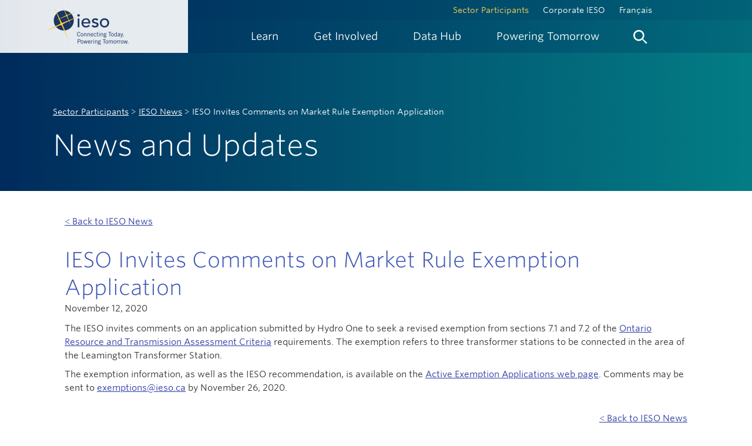

--- FILE ---
content_type: text/html; charset=utf-8
request_url: https://ieso.ca/en/Sector-Participants/IESO-News/2020/11/IESO-Invites-Comments-on-Market-Rule-Exemption-Application
body_size: 41531
content:

<!DOCTYPE html>



<html lang="en">

<head>
    <meta charset="utf-8">
    <meta http-equiv="X-UA-Compatible" content="IE=edge">
    <meta name="viewport" content="width=device-width, initial-scale=1.0">
    <link rel="shortcut icon" href="/assets/ieso/img/iesoLogo.ico" type="image/x-icon" />
    

        <title>IESO Invites Comments on Market Rule Exemption Application</title>
        <meta name="description" content="" />
        <meta name="keywords" content="" />

    <!-- Google Code would go here -->
    <script type="text/javascript">
        //<![CDATA[
        /**/
        (function () {
            var sz = document.createElement('script'); sz.type = 'text/javascript'; sz.async = true;
            sz.src = '//siteimproveanalytics.com/js/siteanalyze_81061.js';
            var s = document.getElementsByTagName('script')[0]; s.parentNode.insertBefore(sz, s);
        })();
        /**/
        //]]></script>

    <meta name="google-site-verification" content="EzwpmD1lQRO98vCgIbZH_oleOZzDxYLzpMyERusrwso" />
    <!-- Google Tag Manager -->
    <script>
        (function (w, d, s, l, i) {
            w[l] = w[l] || []; w[l].push({
                'gtm.start':
                    new Date().getTime(), event: 'gtm.js'
            }); var f = d.getElementsByTagName(s)[0],
                j = d.createElement(s), dl = l != 'dataLayer' ? '&l=' + l : ''; j.async = true; j.src =
                    'https://www.googletagmanager.com/gtm.js?id=' + i + dl; f.parentNode.insertBefore(j, f);
        })(window, document, 'script', 'dataLayer', 'GTM-MH54LR7');</script>
    <!-- End Google Tag Manager -->


    
    
    
    
    
    
    
    

    <!-- HTML5 shim and Respond.js IE8 support of HTML5 elements and media queries -->
    <!--[if lt IE 9]>
        <script src="/assets/bootstrap/libs/html5shiv.js"></script>
        <script src="/assets/bootstrap/libs/respond.min.js"></script>
    <![endif]-->
    
    <link href="/assets/bootstrap/rtestylesheet.css" rel="stylesheet" type="text/css" />
    <link href="/bundles/ieso/css?v=xfXmPKPp8v39JdO5KIMPby60B3Yw7ih4Eq8ISrLINtI1" rel="stylesheet"/>



    


    <script src="/bundles/ieso/jquery?v=X-3mTHNrEvSuM4DsO8U_OH0qSFUYxORSFOY6o12p8QE1"></script>




</head>

<body class="ieso-linear-gradient ">
    <!-- Skip links for screen readers -->

    <a class="sr-only" title="Skip main navigation links" href="#maincontent">Skip Links</a>

    
    

    


<div class="contentblock ">


    
<header id="ieso-header">
	<a href="#ieso-page-content" class="skip">Skip to content</a>
	<div id="ieso-header-container">
        <div id="ieso-header-left">          

                    <a title="Home" href="/" class="ieso-logo">
                        <img src="/-/media/Images/IESO/Logo/ieso-logo-lrg.png?la=en&amp;h=180&amp;w=340&amp;hash=6F2D0AFE2CDEABD45F3C49AE01B956C6" alt="IESO Connecting Today. Powering Tomorrow." />
                    </a>

        </div>
		<div id="ieso-nav-mobile">
			<!-- main nav controls for mobile -->
			<a href="#menu" title="Menu" class="ieso-mobile-link">
				<span class="ieso-nav-item">Menu</span>
			</a>
			<a href="#search" title="Search" class="ieso-mobile-link">
				<span class="ieso-nav-search">
					<img src="/assets/ieso/img/icons/icon_search.svg" alt="Search">
				</span>
			</a>
			<div class="ieso-nav-close clearfix">
				<!-- sub nav controls for mobile -->
				<a href="#back" title="Back" class="ieso-nav-back">Back</a>
				<a href="#close" class="ieso-close" title="close">
					<img src="/assets/ieso/img/icons/icon_close.svg" alt="close">
				</a>
			</div>
		</div>
		<div id="ieso-header-right">
			

<div id="ieso-nav-top" class="clearfix">
    <div class="ieso-top-links">
            <a class="active" href="/Sector-Participants">Sector Participants</a>
            <a class="" href="/Corporate-IESO">Corporate IESO</a>
            <a class="" href="/francais"> Fran&#231;ais</a>
    </div>
</div>

			

<nav id="ieso-navigation" class="clearfix">
    <ul id="ieso-main-navigation" role="menubar">
                <li role="menuitem" class=" ">

                    <a href="javascript:void(0);" title="Learn" class="ieso-nav-link">
                        <span class="ieso-nav-item">Learn</span>
                    </a>

                        <div class="ieso-nav">
                            <div class="ieso-nav-content">
                                <div class="container">
                                    <div class="row">
                                        <div class="col-md-6">
                                                <div class="ieso-nav-head">
                                                    <span class="nav-heading">Learn</span>
                                                </div>
                                        </div>
                                        <div class="col-md-6">
                                            <div class="ieso-nav-close">
                                                <a href="#" class="ieso-close" title="close"><img src="/assets/ieso/img/icons/icon_close.svg" alt="close"></a>
                                            </div>
                                        </div>
                                    </div>
                                    <div class="row">
                                        <div class="col-md-12">
                                            <div class="ieso-nav-body">


                                                <ul class="ieso-nav-list">

                                                                <li>

                                                                        <a href="" class="ieso-nav-lead">


                                                                            About the IESO

                                                                        </a>


                                                                            <a href="/Learn/About-the-IESO/Managing-the-Power-System">
Managing the Power System                                                                            </a>
                                                                            <a href="/Learn/About-the-IESO/Overseeing-the-Electricity-Market">
Overseeing the Electricity Market                                                                            </a>
                                                                            <a href="/Learn/About-the-IESO/Planning-for-the-Future">
Planning for the Future                                                                            </a>
                                                                            <a href="/Learn/About-the-IESO/Engaging-Communities">
Engaging Communities                                                                            </a>
                                                                            <a href="/Learn/About-the-IESO/Working-with-Our-Sector-Partners">
Working with Our Sector Partners                                                                            </a>


                                                                </li>
                                                                <li>

                                                                        <a href="" class="ieso-nav-lead">


                                                                            Ontario&#39;s Electricity Grid

                                                                        </a>


                                                                            <a href="/Learn/Ontario-Electricity-Grid/Supply-Mix-and-Generation">
Supply Mix and Generation                                                                            </a>
                                                                            <a href="/Learn/Ontario-Electricity-Grid/Distributed-Energy-Resources">
Distributed Energy Resources                                                                            </a>
                                                                            <a href="/Learn/Ontario-Electricity-Grid/Imports-and-Exports">
Imports and Exports                                                                            </a>
                                                                            <a href="/Learn/Ontario-Electricity-Grid/Energy-Efficiency">
Energy Efficiency                                                                            </a>
                                                                            <a href="/Learn/Ontario-Electricity-Grid/Demand-Response">
Demand Response                                                                            </a>
                                                                            <a href="/Learn/Ontario-Electricity-Grid/Energy-Storage">
Energy Storage                                                                            </a>
                                                                            <a href="/Learn/Ontario-Electricity-Grid/Hydrogen">
Hydrogen                                                                            </a>
                                                                            <a href="/Learn/Ontario-Electricity-Grid/Cyber-Security">
Cyber Security                                                                            </a>


                                                                </li>
                                                                <li>

                                                                        <a href="" class="ieso-nav-lead">


                                                                            The Evolving Grid

                                                                        </a>


                                                                            <a href="/Learn/The-Evolving-Grid/Securing-New-Energy-Supply">
Securing New Energy Supply                                                                            </a>
                                                                            <a href="/Learn/The-Evolving-Grid/Planning-the-Electricity-System">
Planning the Electricity System                                                                            </a>
                                                                            <a href="/Learn/The-Evolving-Grid/Decarbonizing-the-Electricity-Sector">
Decarbonizing the Electricity Sector                                                                            </a>
                                                                            <a href="/Learn/The-Evolving-Grid/Decarbonizing-Ontario-Economy">
Decarbonizing Ontario&#39;s Economy                                                                            </a>


                                                                </li>
                                                                <li>

                                                                        <a href="" class="ieso-nav-lead">


                                                                            Electricity Pricing Explained

                                                                        </a>


                                                                            <a href="/Learn/Electricity-Pricing-Explained/The-Value-of-Electricity-Markets">
The Value of Electricity Markets                                                                            </a>
                                                                            <a href="/Learn/Electricity-Pricing-Explained/The-Ontario-Price">
The Ontario Price                                                                            </a>
                                                                            <a href="/Learn/Electricity-Pricing-Explained/Global-Adjustment">
Global Adjustment                                                                            </a>
                                                                            <a href="/Learn/Electricity-Pricing-Explained/Residents-and-Small-Businesses">
Pricing for Residents and Small Businesses                                                                            </a>
                                                                            <a href="/Learn/Electricity-Pricing-Explained/Medium-and-Large-Businesses">
Pricing for Medium and Large Businesses                                                                            </a>


                                                                </li>
                                                                <li>

                                                                        <a href="" class="ieso-nav-lead">


                                                                            Electricity Facts and Tools

                                                                        </a>


                                                                            <a href="/Learn/Electricity-Facts-and-Tools/Electricity-Facts">
Electricity Facts                                                                            </a>
                                                                            <a href="/Learn/Electricity-Facts-and-Tools/Helpful-Tools">
Helpful Tools                                                                            </a>
                                                                            <a href="/Learn/Electricity-Facts-and-Tools/Electricity-Explained-Video-Series">
Electricity Explained Video Series                                                                            </a>
                                                                            <a href="/Learn/Electricity-Facts-and-Tools/Helpful-Tools/Find-Your-LDC">
Find Your Local Distribution Company                                                                            </a>


                                                                </li>
                                                </ul>

                                            </div>
                                        </div>
                                    </div>
                                </div>
                            </div>
                        </div>

                </li>
                <li role="menuitem" class=" ">

                    <a href="javascript:void(0);" title="Get Involved" class="ieso-nav-link">
                        <span class="ieso-nav-item">Get Involved</span>
                    </a>

                        <div class="ieso-nav">
                            <div class="ieso-nav-content">
                                <div class="container">
                                    <div class="row">
                                        <div class="col-md-6">
                                                <div class="ieso-nav-head">
                                                    <span class="nav-heading">Get Involved</span>
                                                </div>
                                        </div>
                                        <div class="col-md-6">
                                            <div class="ieso-nav-close">
                                                <a href="#" class="ieso-close" title="close"><img src="/assets/ieso/img/icons/icon_close.svg" alt="close"></a>
                                            </div>
                                        </div>
                                    </div>
                                    <div class="row">
                                        <div class="col-md-12">
                                            <div class="ieso-nav-body">


                                                <ul class="ieso-nav-list">

                                                                <li>

                                                                        <a href="/Get-Involved/Energy-Efficiency/Energy-Efficiency-for-Homes" class="ieso-nav-lead">


                                                                            Energy Efficiency for Homes and Business

                                                                                <span class="ieso-callout-sub">
                                                                                    There are many ways to participate in energy efficiency efforts - learn how.
                                                                                </span>
                                                                        </a>




                                                                </li>
                                                                <li>

                                                                        <a href="/Get-Involved/Regional-Planning" class="ieso-nav-lead">


                                                                            Regional Planning

                                                                                <span class="ieso-callout-sub">
                                                                                    Get involved with power planning for your region.
                                                                                </span>
                                                                        </a>




                                                                </li>
                                                                <li>

                                                                        <a href="/Get-Involved/Bulk-Planning" class="ieso-nav-lead">


                                                                            Bulk Planning

                                                                                <span class="ieso-callout-sub">
                                                                                    Investing in energy efficiency provides opportunities beyond energy savings.
                                                                                </span>
                                                                        </a>




                                                                </li>
                                                                <li>

                                                                        <a href="/Get-Involved/Innovation" class="ieso-nav-lead">


                                                                            Innovation

                                                                                <span class="ieso-callout-sub">
                                                                                    Find out what the IESO is doing to enable innovation in support of its mandate.
                                                                                </span>
                                                                        </a>




                                                                </li>
                                                                <li>

                                                                        <a href="/Get-Involved/Indigenous-Relations" class="ieso-nav-lead">


                                                                            Indigenous Relations

                                                                                <span class="ieso-callout-sub">
                                                                                    Indigenous communities are increasingly playing an active role in Ontario's energy sector.
                                                                                </span>
                                                                        </a>




                                                                </li>
                                                                <li>

                                                                        <a href="/Get-Involved/microfit/Overview" class="ieso-nav-lead">


                                                                            microFIT Program

                                                                                <span class="ieso-callout-sub">
                                                                                    Updates and resources for Ontario's microFIT Program are available here.
                                                                                </span>
                                                                        </a>




                                                                </li>
                                                                <li>

                                                                        <a href="/Sector-Participants/Engagement-Initiatives" class="ieso-nav-lead">


                                                                            Stakeholder Engagement

                                                                                <span class="ieso-callout-sub">
                                                                                    Provide input and feedback on proposed changes affecting Ontario's electricity&nbsp;sector.
                                                                                </span>
                                                                        </a>




                                                                </li>
                                                                <li>

                                                                        <a href="/Get-Involved/Community-Engagement" class="ieso-nav-lead">


                                                                            Community Engagement

                                                                                <span class="ieso-callout-sub">
                                                                                    Engaging with communities is an important part of maintaining a reliable electricity supply, now and in the future.
                                                                                </span>
                                                                        </a>




                                                                </li>
                                                                <li>

                                                                        <a href="/Get-Involved/Decarbonization-Hub" class="ieso-nav-lead">


                                                                            Decarbonization Hub

                                                                                <span class="ieso-callout-sub">
                                                                                    Preparing an orderly transition from natural gas generation to other forms of non-emitting supply.
                                                                                </span>
                                                                        </a>




                                                                </li>
                                                </ul>

                                            </div>
                                        </div>
                                    </div>
                                </div>
                            </div>
                        </div>

                </li>
                <li role="menuitem" class=" ">

                    <a href="javascript:void(0);" title="Data Hub" class="ieso-nav-link">
                        <span class="ieso-nav-item">Data Hub</span>
                    </a>

                        <div class="ieso-nav">
                            <div class="ieso-nav-content">
                                <div class="container">
                                    <div class="row">
                                        <div class="col-md-6">
                                                <div class="ieso-nav-head">
                                                    <span class="nav-heading">Data Hub</span>
                                                </div>
                                        </div>
                                        <div class="col-md-6">
                                            <div class="ieso-nav-close">
                                                <a href="#" class="ieso-close" title="close"><img src="/assets/ieso/img/icons/icon_close.svg" alt="close"></a>
                                            </div>
                                        </div>
                                    </div>
                                    <div class="row">
                                        <div class="col-md-12">
                                            <div class="ieso-nav-body">


<div class="row powerdata-megamenu">
<div class="col-md-9">
<a href="/market-data" class="ieso-nav-callout ieso-callout-article">
<span class="ieso-callout-content">
<span class="ieso-callout-heading">Market Data</span>
<span class="ieso-callout-sub">Data and visuals of provincial/local prices for day-ahead and real-time markets, plus provincial/zonal demands.</span>
</span>
</a>
</div>
<div class="col-md-4">
<a href="/power-data" class="ieso-nav-callout ieso-callout-article">
<span class="ieso-callout-heading">Power Data</span>
<span class="ieso-callout-sub">Snapshot of key demand, supply and price information for Ontario. </span>

</a>
</div>
</div>
                                                <ul class="ieso-nav-list">

                                                                <li>

                                                                        <a href="/Power-Data/Data-Directory" class="ieso-nav-lead">


                                                                            Data Directory

                                                                                <span class="ieso-callout-sub">
                                                                                    A collection of all reports provided on the IESO Public Reports site as well as access to historical data.
                                                                                </span>
                                                                        </a>




                                                                </li>
                                                                <li>

                                                                        <a href="/Power-Data/Monthly-Market-Report" class="ieso-nav-lead">


                                                                            Monthly Market Reports

                                                                                <span class="ieso-callout-sub">
                                                                                    Monthly summaries of market activity.
                                                                                </span>
                                                                        </a>




                                                                </li>
                                                                <li>

                                                                        <a href="/Sector-Participants/Settlements/Peak-Tracker" class="ieso-nav-lead">


                                                                            Peak Tracker

                                                                                <span class="ieso-callout-sub">
                                                                                    Follow the Peak Tracker to monitor forecasted Ontario demand for the next 24 hours.
                                                                                </span>
                                                                        </a>




                                                                </li>
                                                                <li>

                                                                        <a href="/Power-Data/Demand-Overview" class="ieso-nav-lead">


                                                                            Demand Overview

                                                                                <span class="ieso-callout-sub">
                                                                                    Read more about Ontario&rsquo;s electricity demand records, forecasts and related real-time reports.
                                                                                </span>
                                                                        </a>




                                                                </li>
                                                                <li>

                                                                        <a href="/Power-Data/Supply-Overview" class="ieso-nav-lead">


                                                                            Supply Overview

                                                                                <span class="ieso-callout-sub">
                                                                                    Get current and historical data for Ontario&rsquo;s transmission and distribution level supply and yearly import/export data.
                                                                                </span>
                                                                        </a>




                                                                </li>
                                                                <li>

                                                                        <a href="/Power-Data/Price-Overview" class="ieso-nav-lead">


                                                                            Price Overview

                                                                                <span class="ieso-callout-sub">
                                                                                    Learn how electricity prices are determined in Ontario&rsquo;s electricity market, including global adjustment rates and time-of-use.
                                                                                </span>
                                                                        </a>




                                                                </li>
                                                </ul>

                                            </div>
                                        </div>
                                    </div>
                                </div>
                            </div>
                        </div>

                </li>
                <li role="menuitem" class=" ">
                    <a href="/powering-tomorrow" title="Powering Tomorrow" class="ieso-nav-link-pt">
                        <span class="ieso-nav-item" onmouseover="this.style.color='#FFD24E'" onMouseOut="this.style.color='#fffffe'">Powering Tomorrow</span>
                    </a>
                </li>
        <li role="menuitem" class="search">
            <a href="#" title="Search" class="ieso-nav-link">
                <span class="ieso-nav-search">
                    <img src="/assets/ieso/img/icons/icon_search.svg" alt="Search">
                </span>
            </a>
            <div class="ieso-nav">
                <div class="ieso-nav-content">
                    <div class="container">
                        <div class="ieso-nav-body">
                            <div class="row">
                                <div class="col-md-6">
                                    &nbsp;
                                </div>
                                <div class="col-md-6">
                                    <div class="ieso-nav-close">
                                        <a href="#" class="ieso-close" title="close"><img src="/assets/ieso/img/icons/icon_close.svg" alt="close"></a>
                                    </div>
                                </div>
                            </div>
                            <div class="row">
                                <div class="col-md-12">
                                    <div class="ieso-search-box">
    
	<label class="label-heading">Search IESO.ca</label>
    <script>
        (function () {
            var cx = '002629981176120676867:kta9nqaj3vo';
            var gcse = document.createElement('script');
            gcse.type = 'text/javascript';
            gcse.async = true;
            gcse.src = 'https://cse.google.com/cse.js?cx=' + cx;
            var s = document.getElementsByTagName('script')[0];
            s.parentNode.insertBefore(gcse, s);
        }
        )();
    </script>

    <gcse:search></gcse:search>

    

</div>
                                </div>
                            </div>
                        </div>
                    </div>
                </div>
            </div>
        </li>
    </ul>
</nav>
		</div>
	</div>

</header>
</div>
    <div id="ieso-page-content">
        
<div class="container">
    <div class="ieso-page-lead">
        <div class="row">
            <div class="col-md-8">
                <div class="ieso-knockout ieso-pad-20">
                    <div id="ieso-breadcrumb" class="">
            <a href="/sector-participants">Sector Participants</a>             <span class="separator"> > </span>             <a href="/sector-participants/ieso-news">IESO News</a>             <span class="separator"> > </span> IESO Invites Comments on Market Rule Exemption Application</div>

                        <h1>News and Updates</h1>
                </div>
            </div>
        </div>
    </div>
</div>
<div id="maincontent" class="ieso-wht ">
    <div class="container">
        <div id="ieso-page-well">
            
            
    <div class="ieso-pad-20 ieso-nopad-top ieso-nopad-left">
        <p>
            <a href="/Sector-Participants/IESO-News" class="underline">&lt; Back to IESO News</a>
        </p>
    </div>
<h2 class="ieso-nomrgn">IESO Invites Comments on Market Rule Exemption Application</h2>
<p>November 12, 2020</p>
<p style="margin: 0in 0in 7pt;"><span>The IESO invites comments on an application submitted by Hydro One to seek a revised exemption from sections 7.1 and 7.2 of the </span><a href="/-/media/Files/IESO/Document-Library/Market-Rules-and-Manuals-Library/market-manuals/market-administration.ashx">Ontario Resource and Transmission Assessment Criteria</a> requirements. The exemption refers to three transformer stations to be connected in the area of the Leamington Transformer Station.</p>
<p style="margin: 0in 0in 7pt;">The exemption information, as well as the IESO recommendation, is available on the <a href="/Sector-Participants/Change-Management/Exemptions/Active-Exemption-Applications">Active Exemption Applications web page</a>. Comments may be sent to <a href="mailto:The IESO invites comments on an application submitted by Hydro One to seek a revised exemption from sections 7.1 and 7.2 of the Ontario Resource and Transmission Assessment Criteria requirements. The exemption refers to three transformer stations to be connected in the area of the Leamington Transformer Station.">exemptions@ieso.ca</a> by November 26, 2020.</p>
<br />
    <p class="ieso-align-right">
        <a href="/Sector-Participants/IESO-News" class="underline">&lt; Back to IESO News</a>
    </p>

            
        </div>
    </div>
</div>
    </div>
    


<div class="contentblock ">


    

<footer id="ieso-page-footer" class="">
	<div id="ieso-footer" style="background-image: url('/-/media/images/ieso/footer/footer-landscape.png?la=en&hash=3FF5FDB14C721DBACD72D77B638E4D4AE746599A')">
		<div class="ieso-footer-content">
			<div class="container">
				<div class="row">
					<div class="col-sm-7">
						

<div class="sidebarBlock richText ">
    <style>
    #ieso-footer .iesocustom_footerlinks a:link { text-decoration: underline; background-color: rgb(0, 43, 92); color: rgb( 255,255,255);}
    #ieso-footer .iesocustom_footerlinks a:hover {  text-decoration: none;  }
</style>
<div class="row iesocustom_footerlinks">
<div class="col-xs-6 col-md-4">
<a class="ieso-footer-link" href="/Corporate-IESO/Contact">Contact</a></div>
<div class="col-xs-6 col-md-4">
<a class="ieso-footer-link" href="/Document-Library">Document Library</a></div>
<div class="col-xs-6 col-md-4">
<a rel="noopener noreferrer" target="_blank" href="https://careers.ieso.ca/" class="ieso-footer-link">Careers</a></div>
<div class="col-xs-6 col-md-4">
<a class="ieso-footer-link" href="/Power-Data/Data-Directory" target="_blank">IESO Public Reports</a></div>
<div class="col-xs-6 col-md-4">
<a rel="noopener noreferrer" target="_blank" href="https://www.saveonenergy.ca/" class="ieso-footer-link">SaveOnEnergy.ca</a></div>
<div class="col-xs-6 col-md-4">
<a class="ieso-footer-link" href="/Corporate-IESO/Media/Overview">Media</a></div></div>
</div>
					</div>
					<div class="col-sm-5">
						

<div class="sidebarBlock richText ">
    <a class="ieso-footer-link ieso-subscribe-link" href="/subscribe">Subscribe to News and Updates</a>
<div class="ieso-social">
<a rel="noopener noreferrer" href="https://www.linkedin.com/company/ieso" target="_blank"><img alt="IESO on Linkedin" src="/-/media/Images/IESO/Footer/Social/linkedin.svg" /></a>
&nbsp;
<a rel="noopener noreferrer" href="https://www.instagram.com/ontarioieso/" target="_blank"><img height="20" alt="IESO on Instagram" src="/-/media/Images/IESO/Footer/Social/instagram-logo.svg" /></a>
</div>
</div>
					</div>
				</div>
			</div>
		</div>
		<div class="ieso-footer-bottom">
			<div class="container">
				<div class="row">
					<div class="col-md-7">
						

<div class="sidebarBlock richText ">
    <p><small>Copyright &copy; 2026 Independent Electricity System Operator</small></p>
</div>
					</div>
					<div class="col-md-5">
						

<div class="sidebarBlock richText ">
    <p class="iesocustom_footerlinks"><small><a href="/Terms-of-Use">Terms of Use</a>&nbsp;&nbsp;|&nbsp;&nbsp;<a href="/Privacy">Privacy</a>&nbsp;&nbsp;|&nbsp; &nbsp;<a href="/Corporate-IESO/Corporate-Accountability/Accessibility">Accessibility</a></small></p>
</div>
					</div>
				</div>
			</div>
		</div>
	</div>
</footer>
</div>

    



    <script src="/bundles/ieso/js?v=9b37p5c7hC9-lrJzOO_KH4oGZD6B5Wot-4F2SWJlQ581"></script>


    <script type="text/javascript">
        _linkedin_partner_id = "1648690";
        window._linkedin_data_partner_ids = window._linkedin_data_partner_ids || [];
        window._linkedin_data_partner_ids.push(_linkedin_partner_id);
    </script>
    <script type="text/javascript">
        (function () {
            var s = document.getElementsByTagName("script")[0];
            var b = document.createElement("script");
            b.type = "text/javascript"; b.async = true;
            b.src = "https://snap.licdn.com/li.lms-analytics/insight.min.js";
            s.parentNode.insertBefore(b, s);
        })();
    </script>
    <noscript>
        <img height="1" width="1" style="display:none;" alt="" src="https://px.ads.linkedin.com/collect/?pid=1648690&fmt=gif" />
    </noscript>

    <!-- Meta Pixel Code -->
    <script>
        !function (f, b, e, v, n, t, s) {
            if (f.fbq) return; n = f.fbq = function () {
                n.callMethod ?
                    n.callMethod.apply(n, arguments) : n.queue.push(arguments)
            };
            if (!f._fbq) f._fbq = n; n.push = n; n.loaded = !0; n.version = '2.0';
            n.queue = []; t = b.createElement(e); t.async = !0;
            t.src = v; s = b.getElementsByTagName(e)[0];
            s.parentNode.insertBefore(t, s)
        }(window, document, 'script',
            'https://connect.facebook.net/en_US/fbevents.js');
        fbq('init', '1498363450647541');
        fbq('track', 'PageView');
    </script>
    <noscript>
        <img alt="meta analytics" height="1" width="1" style="display:none"
             src="https://www.facebook.com/tr?id=1498363450647541&ev=PageView&noscript=1" />
    </noscript>
    <!-- End Meta Pixel Code -->

</body>

</html>